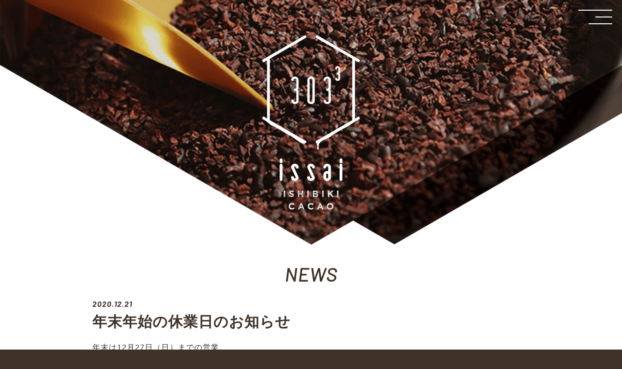

--- FILE ---
content_type: text/html; charset=UTF-8
request_url: https://ishiyamayuen.jp/news/370/
body_size: 9839
content:
<!DOCTYPE html>
<!--[if lt IE 7]>
<html class="ie6" lang="ja"
	prefix="og: https://ogp.me/ns#" > <![endif]-->
<!--[if IE 7]>
<html class="i7" lang="ja"
	prefix="og: https://ogp.me/ns#" > <![endif]-->
<!--[if IE 8]>
<html class="ie" lang="ja"
	prefix="og: https://ogp.me/ns#" > <![endif]-->
<!--[if gt IE 8]><!-->
<html lang="ja"
	prefix="og: https://ogp.me/ns#" >
	<!--<![endif]-->
	<head prefix="og: http://ogp.me/ns# fb: http://ogp.me/ns/fb# article: http://ogp.me/ns/article#">
		<meta charset="UTF-8" >
		<meta name="viewport" content="width=device-width,initial-scale=1.0,user-scalable=no">
		<meta name="format-detection" content="telephone=no" >
		<link href="https://fonts.googleapis.com/css?family=Barlow:500,500i,700,700i&display=swap" rel="stylesheet">
		<link rel="alternate" type="application/rss+xml" title="イシヤマユウエン RSS Feed" href="https://ishiyamayuen.jp/feed/" />
		<link rel="pingback" href="https://ishiyamayuen.jp/xmlrpc.php" >
		<!--[if lt IE 9]>
		<script src="https://ishiyamayuen.jp/wp-content/themes/main/js/html5shiv.js"></script>
		<![endif]-->
		
		<!-- <link rel="stylesheet" href="https://ishiyamayuen.jp/wp-content/themes/main/css/animsition.min.css" > -->
		<link rel="stylesheet" href="https://ishiyamayuen.jp/wp-content/themes/main/css/common.css?20210726" >
		<link rel="stylesheet" href="https://ishiyamayuen.jp/wp-content/themes/main/css/layout.css" >
				<link rel="stylesheet" href="https://ishiyamayuen.jp/wp-content/themes/main/css/page.css" >
		
		<title>年末年始の休業日のお知らせ | お知らせ | 岡山県矢掛町のチョコレートとカカオの専門店　石挽カカオissai（イッサイ）</title>
<meta name='robots' content='max-image-preview:large' />

<!-- All in One SEO Pack 3.3.5 によって Michael Torbert の Semper Fi Web Design[1490,1527] -->
<script type="application/ld+json" class="aioseop-schema">{}</script>
<link rel="canonical" href="https://ishiyamayuen.jp/news/370/" />
<!-- All in One SEO Pack -->
<link rel='dns-prefetch' href='//ajax.googleapis.com' />
		<!-- This site uses the Google Analytics by MonsterInsights plugin v9.11.1 - Using Analytics tracking - https://www.monsterinsights.com/ -->
							<script src="//www.googletagmanager.com/gtag/js?id=G-MNW4P886X9"  data-cfasync="false" data-wpfc-render="false" type="text/javascript" async></script>
			<script data-cfasync="false" data-wpfc-render="false" type="text/javascript">
				var mi_version = '9.11.1';
				var mi_track_user = true;
				var mi_no_track_reason = '';
								var MonsterInsightsDefaultLocations = {"page_location":"https:\/\/ishiyamayuen.jp\/news\/370\/"};
								if ( typeof MonsterInsightsPrivacyGuardFilter === 'function' ) {
					var MonsterInsightsLocations = (typeof MonsterInsightsExcludeQuery === 'object') ? MonsterInsightsPrivacyGuardFilter( MonsterInsightsExcludeQuery ) : MonsterInsightsPrivacyGuardFilter( MonsterInsightsDefaultLocations );
				} else {
					var MonsterInsightsLocations = (typeof MonsterInsightsExcludeQuery === 'object') ? MonsterInsightsExcludeQuery : MonsterInsightsDefaultLocations;
				}

								var disableStrs = [
										'ga-disable-G-MNW4P886X9',
									];

				/* Function to detect opted out users */
				function __gtagTrackerIsOptedOut() {
					for (var index = 0; index < disableStrs.length; index++) {
						if (document.cookie.indexOf(disableStrs[index] + '=true') > -1) {
							return true;
						}
					}

					return false;
				}

				/* Disable tracking if the opt-out cookie exists. */
				if (__gtagTrackerIsOptedOut()) {
					for (var index = 0; index < disableStrs.length; index++) {
						window[disableStrs[index]] = true;
					}
				}

				/* Opt-out function */
				function __gtagTrackerOptout() {
					for (var index = 0; index < disableStrs.length; index++) {
						document.cookie = disableStrs[index] + '=true; expires=Thu, 31 Dec 2099 23:59:59 UTC; path=/';
						window[disableStrs[index]] = true;
					}
				}

				if ('undefined' === typeof gaOptout) {
					function gaOptout() {
						__gtagTrackerOptout();
					}
				}
								window.dataLayer = window.dataLayer || [];

				window.MonsterInsightsDualTracker = {
					helpers: {},
					trackers: {},
				};
				if (mi_track_user) {
					function __gtagDataLayer() {
						dataLayer.push(arguments);
					}

					function __gtagTracker(type, name, parameters) {
						if (!parameters) {
							parameters = {};
						}

						if (parameters.send_to) {
							__gtagDataLayer.apply(null, arguments);
							return;
						}

						if (type === 'event') {
														parameters.send_to = monsterinsights_frontend.v4_id;
							var hookName = name;
							if (typeof parameters['event_category'] !== 'undefined') {
								hookName = parameters['event_category'] + ':' + name;
							}

							if (typeof MonsterInsightsDualTracker.trackers[hookName] !== 'undefined') {
								MonsterInsightsDualTracker.trackers[hookName](parameters);
							} else {
								__gtagDataLayer('event', name, parameters);
							}
							
						} else {
							__gtagDataLayer.apply(null, arguments);
						}
					}

					__gtagTracker('js', new Date());
					__gtagTracker('set', {
						'developer_id.dZGIzZG': true,
											});
					if ( MonsterInsightsLocations.page_location ) {
						__gtagTracker('set', MonsterInsightsLocations);
					}
										__gtagTracker('config', 'G-MNW4P886X9', {"forceSSL":"true","link_attribution":"true"} );
										window.gtag = __gtagTracker;										(function () {
						/* https://developers.google.com/analytics/devguides/collection/analyticsjs/ */
						/* ga and __gaTracker compatibility shim. */
						var noopfn = function () {
							return null;
						};
						var newtracker = function () {
							return new Tracker();
						};
						var Tracker = function () {
							return null;
						};
						var p = Tracker.prototype;
						p.get = noopfn;
						p.set = noopfn;
						p.send = function () {
							var args = Array.prototype.slice.call(arguments);
							args.unshift('send');
							__gaTracker.apply(null, args);
						};
						var __gaTracker = function () {
							var len = arguments.length;
							if (len === 0) {
								return;
							}
							var f = arguments[len - 1];
							if (typeof f !== 'object' || f === null || typeof f.hitCallback !== 'function') {
								if ('send' === arguments[0]) {
									var hitConverted, hitObject = false, action;
									if ('event' === arguments[1]) {
										if ('undefined' !== typeof arguments[3]) {
											hitObject = {
												'eventAction': arguments[3],
												'eventCategory': arguments[2],
												'eventLabel': arguments[4],
												'value': arguments[5] ? arguments[5] : 1,
											}
										}
									}
									if ('pageview' === arguments[1]) {
										if ('undefined' !== typeof arguments[2]) {
											hitObject = {
												'eventAction': 'page_view',
												'page_path': arguments[2],
											}
										}
									}
									if (typeof arguments[2] === 'object') {
										hitObject = arguments[2];
									}
									if (typeof arguments[5] === 'object') {
										Object.assign(hitObject, arguments[5]);
									}
									if ('undefined' !== typeof arguments[1].hitType) {
										hitObject = arguments[1];
										if ('pageview' === hitObject.hitType) {
											hitObject.eventAction = 'page_view';
										}
									}
									if (hitObject) {
										action = 'timing' === arguments[1].hitType ? 'timing_complete' : hitObject.eventAction;
										hitConverted = mapArgs(hitObject);
										__gtagTracker('event', action, hitConverted);
									}
								}
								return;
							}

							function mapArgs(args) {
								var arg, hit = {};
								var gaMap = {
									'eventCategory': 'event_category',
									'eventAction': 'event_action',
									'eventLabel': 'event_label',
									'eventValue': 'event_value',
									'nonInteraction': 'non_interaction',
									'timingCategory': 'event_category',
									'timingVar': 'name',
									'timingValue': 'value',
									'timingLabel': 'event_label',
									'page': 'page_path',
									'location': 'page_location',
									'title': 'page_title',
									'referrer' : 'page_referrer',
								};
								for (arg in args) {
																		if (!(!args.hasOwnProperty(arg) || !gaMap.hasOwnProperty(arg))) {
										hit[gaMap[arg]] = args[arg];
									} else {
										hit[arg] = args[arg];
									}
								}
								return hit;
							}

							try {
								f.hitCallback();
							} catch (ex) {
							}
						};
						__gaTracker.create = newtracker;
						__gaTracker.getByName = newtracker;
						__gaTracker.getAll = function () {
							return [];
						};
						__gaTracker.remove = noopfn;
						__gaTracker.loaded = true;
						window['__gaTracker'] = __gaTracker;
					})();
									} else {
										console.log("");
					(function () {
						function __gtagTracker() {
							return null;
						}

						window['__gtagTracker'] = __gtagTracker;
						window['gtag'] = __gtagTracker;
					})();
									}
			</script>
							<!-- / Google Analytics by MonsterInsights -->
		<script type="text/javascript">
/* <![CDATA[ */
window._wpemojiSettings = {"baseUrl":"https:\/\/s.w.org\/images\/core\/emoji\/15.0.3\/72x72\/","ext":".png","svgUrl":"https:\/\/s.w.org\/images\/core\/emoji\/15.0.3\/svg\/","svgExt":".svg","source":{"concatemoji":"https:\/\/ishiyamayuen.jp\/wp-includes\/js\/wp-emoji-release.min.js?ver=6.5.7"}};
/*! This file is auto-generated */
!function(i,n){var o,s,e;function c(e){try{var t={supportTests:e,timestamp:(new Date).valueOf()};sessionStorage.setItem(o,JSON.stringify(t))}catch(e){}}function p(e,t,n){e.clearRect(0,0,e.canvas.width,e.canvas.height),e.fillText(t,0,0);var t=new Uint32Array(e.getImageData(0,0,e.canvas.width,e.canvas.height).data),r=(e.clearRect(0,0,e.canvas.width,e.canvas.height),e.fillText(n,0,0),new Uint32Array(e.getImageData(0,0,e.canvas.width,e.canvas.height).data));return t.every(function(e,t){return e===r[t]})}function u(e,t,n){switch(t){case"flag":return n(e,"\ud83c\udff3\ufe0f\u200d\u26a7\ufe0f","\ud83c\udff3\ufe0f\u200b\u26a7\ufe0f")?!1:!n(e,"\ud83c\uddfa\ud83c\uddf3","\ud83c\uddfa\u200b\ud83c\uddf3")&&!n(e,"\ud83c\udff4\udb40\udc67\udb40\udc62\udb40\udc65\udb40\udc6e\udb40\udc67\udb40\udc7f","\ud83c\udff4\u200b\udb40\udc67\u200b\udb40\udc62\u200b\udb40\udc65\u200b\udb40\udc6e\u200b\udb40\udc67\u200b\udb40\udc7f");case"emoji":return!n(e,"\ud83d\udc26\u200d\u2b1b","\ud83d\udc26\u200b\u2b1b")}return!1}function f(e,t,n){var r="undefined"!=typeof WorkerGlobalScope&&self instanceof WorkerGlobalScope?new OffscreenCanvas(300,150):i.createElement("canvas"),a=r.getContext("2d",{willReadFrequently:!0}),o=(a.textBaseline="top",a.font="600 32px Arial",{});return e.forEach(function(e){o[e]=t(a,e,n)}),o}function t(e){var t=i.createElement("script");t.src=e,t.defer=!0,i.head.appendChild(t)}"undefined"!=typeof Promise&&(o="wpEmojiSettingsSupports",s=["flag","emoji"],n.supports={everything:!0,everythingExceptFlag:!0},e=new Promise(function(e){i.addEventListener("DOMContentLoaded",e,{once:!0})}),new Promise(function(t){var n=function(){try{var e=JSON.parse(sessionStorage.getItem(o));if("object"==typeof e&&"number"==typeof e.timestamp&&(new Date).valueOf()<e.timestamp+604800&&"object"==typeof e.supportTests)return e.supportTests}catch(e){}return null}();if(!n){if("undefined"!=typeof Worker&&"undefined"!=typeof OffscreenCanvas&&"undefined"!=typeof URL&&URL.createObjectURL&&"undefined"!=typeof Blob)try{var e="postMessage("+f.toString()+"("+[JSON.stringify(s),u.toString(),p.toString()].join(",")+"));",r=new Blob([e],{type:"text/javascript"}),a=new Worker(URL.createObjectURL(r),{name:"wpTestEmojiSupports"});return void(a.onmessage=function(e){c(n=e.data),a.terminate(),t(n)})}catch(e){}c(n=f(s,u,p))}t(n)}).then(function(e){for(var t in e)n.supports[t]=e[t],n.supports.everything=n.supports.everything&&n.supports[t],"flag"!==t&&(n.supports.everythingExceptFlag=n.supports.everythingExceptFlag&&n.supports[t]);n.supports.everythingExceptFlag=n.supports.everythingExceptFlag&&!n.supports.flag,n.DOMReady=!1,n.readyCallback=function(){n.DOMReady=!0}}).then(function(){return e}).then(function(){var e;n.supports.everything||(n.readyCallback(),(e=n.source||{}).concatemoji?t(e.concatemoji):e.wpemoji&&e.twemoji&&(t(e.twemoji),t(e.wpemoji)))}))}((window,document),window._wpemojiSettings);
/* ]]> */
</script>
<style id='wp-emoji-styles-inline-css' type='text/css'>

	img.wp-smiley, img.emoji {
		display: inline !important;
		border: none !important;
		box-shadow: none !important;
		height: 1em !important;
		width: 1em !important;
		margin: 0 0.07em !important;
		vertical-align: -0.1em !important;
		background: none !important;
		padding: 0 !important;
	}
</style>
<link rel='stylesheet' id='wp-block-library-css' href='https://ishiyamayuen.jp/wp-includes/css/dist/block-library/style.min.css?ver=6.5.7' type='text/css' media='all' />
<style id='classic-theme-styles-inline-css' type='text/css'>
/*! This file is auto-generated */
.wp-block-button__link{color:#fff;background-color:#32373c;border-radius:9999px;box-shadow:none;text-decoration:none;padding:calc(.667em + 2px) calc(1.333em + 2px);font-size:1.125em}.wp-block-file__button{background:#32373c;color:#fff;text-decoration:none}
</style>
<style id='global-styles-inline-css' type='text/css'>
body{--wp--preset--color--black: #000000;--wp--preset--color--cyan-bluish-gray: #abb8c3;--wp--preset--color--white: #ffffff;--wp--preset--color--pale-pink: #f78da7;--wp--preset--color--vivid-red: #cf2e2e;--wp--preset--color--luminous-vivid-orange: #ff6900;--wp--preset--color--luminous-vivid-amber: #fcb900;--wp--preset--color--light-green-cyan: #7bdcb5;--wp--preset--color--vivid-green-cyan: #00d084;--wp--preset--color--pale-cyan-blue: #8ed1fc;--wp--preset--color--vivid-cyan-blue: #0693e3;--wp--preset--color--vivid-purple: #9b51e0;--wp--preset--gradient--vivid-cyan-blue-to-vivid-purple: linear-gradient(135deg,rgba(6,147,227,1) 0%,rgb(155,81,224) 100%);--wp--preset--gradient--light-green-cyan-to-vivid-green-cyan: linear-gradient(135deg,rgb(122,220,180) 0%,rgb(0,208,130) 100%);--wp--preset--gradient--luminous-vivid-amber-to-luminous-vivid-orange: linear-gradient(135deg,rgba(252,185,0,1) 0%,rgba(255,105,0,1) 100%);--wp--preset--gradient--luminous-vivid-orange-to-vivid-red: linear-gradient(135deg,rgba(255,105,0,1) 0%,rgb(207,46,46) 100%);--wp--preset--gradient--very-light-gray-to-cyan-bluish-gray: linear-gradient(135deg,rgb(238,238,238) 0%,rgb(169,184,195) 100%);--wp--preset--gradient--cool-to-warm-spectrum: linear-gradient(135deg,rgb(74,234,220) 0%,rgb(151,120,209) 20%,rgb(207,42,186) 40%,rgb(238,44,130) 60%,rgb(251,105,98) 80%,rgb(254,248,76) 100%);--wp--preset--gradient--blush-light-purple: linear-gradient(135deg,rgb(255,206,236) 0%,rgb(152,150,240) 100%);--wp--preset--gradient--blush-bordeaux: linear-gradient(135deg,rgb(254,205,165) 0%,rgb(254,45,45) 50%,rgb(107,0,62) 100%);--wp--preset--gradient--luminous-dusk: linear-gradient(135deg,rgb(255,203,112) 0%,rgb(199,81,192) 50%,rgb(65,88,208) 100%);--wp--preset--gradient--pale-ocean: linear-gradient(135deg,rgb(255,245,203) 0%,rgb(182,227,212) 50%,rgb(51,167,181) 100%);--wp--preset--gradient--electric-grass: linear-gradient(135deg,rgb(202,248,128) 0%,rgb(113,206,126) 100%);--wp--preset--gradient--midnight: linear-gradient(135deg,rgb(2,3,129) 0%,rgb(40,116,252) 100%);--wp--preset--font-size--small: 13px;--wp--preset--font-size--medium: 20px;--wp--preset--font-size--large: 36px;--wp--preset--font-size--x-large: 42px;--wp--preset--spacing--20: 0.44rem;--wp--preset--spacing--30: 0.67rem;--wp--preset--spacing--40: 1rem;--wp--preset--spacing--50: 1.5rem;--wp--preset--spacing--60: 2.25rem;--wp--preset--spacing--70: 3.38rem;--wp--preset--spacing--80: 5.06rem;--wp--preset--shadow--natural: 6px 6px 9px rgba(0, 0, 0, 0.2);--wp--preset--shadow--deep: 12px 12px 50px rgba(0, 0, 0, 0.4);--wp--preset--shadow--sharp: 6px 6px 0px rgba(0, 0, 0, 0.2);--wp--preset--shadow--outlined: 6px 6px 0px -3px rgba(255, 255, 255, 1), 6px 6px rgba(0, 0, 0, 1);--wp--preset--shadow--crisp: 6px 6px 0px rgba(0, 0, 0, 1);}:where(.is-layout-flex){gap: 0.5em;}:where(.is-layout-grid){gap: 0.5em;}body .is-layout-flex{display: flex;}body .is-layout-flex{flex-wrap: wrap;align-items: center;}body .is-layout-flex > *{margin: 0;}body .is-layout-grid{display: grid;}body .is-layout-grid > *{margin: 0;}:where(.wp-block-columns.is-layout-flex){gap: 2em;}:where(.wp-block-columns.is-layout-grid){gap: 2em;}:where(.wp-block-post-template.is-layout-flex){gap: 1.25em;}:where(.wp-block-post-template.is-layout-grid){gap: 1.25em;}.has-black-color{color: var(--wp--preset--color--black) !important;}.has-cyan-bluish-gray-color{color: var(--wp--preset--color--cyan-bluish-gray) !important;}.has-white-color{color: var(--wp--preset--color--white) !important;}.has-pale-pink-color{color: var(--wp--preset--color--pale-pink) !important;}.has-vivid-red-color{color: var(--wp--preset--color--vivid-red) !important;}.has-luminous-vivid-orange-color{color: var(--wp--preset--color--luminous-vivid-orange) !important;}.has-luminous-vivid-amber-color{color: var(--wp--preset--color--luminous-vivid-amber) !important;}.has-light-green-cyan-color{color: var(--wp--preset--color--light-green-cyan) !important;}.has-vivid-green-cyan-color{color: var(--wp--preset--color--vivid-green-cyan) !important;}.has-pale-cyan-blue-color{color: var(--wp--preset--color--pale-cyan-blue) !important;}.has-vivid-cyan-blue-color{color: var(--wp--preset--color--vivid-cyan-blue) !important;}.has-vivid-purple-color{color: var(--wp--preset--color--vivid-purple) !important;}.has-black-background-color{background-color: var(--wp--preset--color--black) !important;}.has-cyan-bluish-gray-background-color{background-color: var(--wp--preset--color--cyan-bluish-gray) !important;}.has-white-background-color{background-color: var(--wp--preset--color--white) !important;}.has-pale-pink-background-color{background-color: var(--wp--preset--color--pale-pink) !important;}.has-vivid-red-background-color{background-color: var(--wp--preset--color--vivid-red) !important;}.has-luminous-vivid-orange-background-color{background-color: var(--wp--preset--color--luminous-vivid-orange) !important;}.has-luminous-vivid-amber-background-color{background-color: var(--wp--preset--color--luminous-vivid-amber) !important;}.has-light-green-cyan-background-color{background-color: var(--wp--preset--color--light-green-cyan) !important;}.has-vivid-green-cyan-background-color{background-color: var(--wp--preset--color--vivid-green-cyan) !important;}.has-pale-cyan-blue-background-color{background-color: var(--wp--preset--color--pale-cyan-blue) !important;}.has-vivid-cyan-blue-background-color{background-color: var(--wp--preset--color--vivid-cyan-blue) !important;}.has-vivid-purple-background-color{background-color: var(--wp--preset--color--vivid-purple) !important;}.has-black-border-color{border-color: var(--wp--preset--color--black) !important;}.has-cyan-bluish-gray-border-color{border-color: var(--wp--preset--color--cyan-bluish-gray) !important;}.has-white-border-color{border-color: var(--wp--preset--color--white) !important;}.has-pale-pink-border-color{border-color: var(--wp--preset--color--pale-pink) !important;}.has-vivid-red-border-color{border-color: var(--wp--preset--color--vivid-red) !important;}.has-luminous-vivid-orange-border-color{border-color: var(--wp--preset--color--luminous-vivid-orange) !important;}.has-luminous-vivid-amber-border-color{border-color: var(--wp--preset--color--luminous-vivid-amber) !important;}.has-light-green-cyan-border-color{border-color: var(--wp--preset--color--light-green-cyan) !important;}.has-vivid-green-cyan-border-color{border-color: var(--wp--preset--color--vivid-green-cyan) !important;}.has-pale-cyan-blue-border-color{border-color: var(--wp--preset--color--pale-cyan-blue) !important;}.has-vivid-cyan-blue-border-color{border-color: var(--wp--preset--color--vivid-cyan-blue) !important;}.has-vivid-purple-border-color{border-color: var(--wp--preset--color--vivid-purple) !important;}.has-vivid-cyan-blue-to-vivid-purple-gradient-background{background: var(--wp--preset--gradient--vivid-cyan-blue-to-vivid-purple) !important;}.has-light-green-cyan-to-vivid-green-cyan-gradient-background{background: var(--wp--preset--gradient--light-green-cyan-to-vivid-green-cyan) !important;}.has-luminous-vivid-amber-to-luminous-vivid-orange-gradient-background{background: var(--wp--preset--gradient--luminous-vivid-amber-to-luminous-vivid-orange) !important;}.has-luminous-vivid-orange-to-vivid-red-gradient-background{background: var(--wp--preset--gradient--luminous-vivid-orange-to-vivid-red) !important;}.has-very-light-gray-to-cyan-bluish-gray-gradient-background{background: var(--wp--preset--gradient--very-light-gray-to-cyan-bluish-gray) !important;}.has-cool-to-warm-spectrum-gradient-background{background: var(--wp--preset--gradient--cool-to-warm-spectrum) !important;}.has-blush-light-purple-gradient-background{background: var(--wp--preset--gradient--blush-light-purple) !important;}.has-blush-bordeaux-gradient-background{background: var(--wp--preset--gradient--blush-bordeaux) !important;}.has-luminous-dusk-gradient-background{background: var(--wp--preset--gradient--luminous-dusk) !important;}.has-pale-ocean-gradient-background{background: var(--wp--preset--gradient--pale-ocean) !important;}.has-electric-grass-gradient-background{background: var(--wp--preset--gradient--electric-grass) !important;}.has-midnight-gradient-background{background: var(--wp--preset--gradient--midnight) !important;}.has-small-font-size{font-size: var(--wp--preset--font-size--small) !important;}.has-medium-font-size{font-size: var(--wp--preset--font-size--medium) !important;}.has-large-font-size{font-size: var(--wp--preset--font-size--large) !important;}.has-x-large-font-size{font-size: var(--wp--preset--font-size--x-large) !important;}
.wp-block-navigation a:where(:not(.wp-element-button)){color: inherit;}
:where(.wp-block-post-template.is-layout-flex){gap: 1.25em;}:where(.wp-block-post-template.is-layout-grid){gap: 1.25em;}
:where(.wp-block-columns.is-layout-flex){gap: 2em;}:where(.wp-block-columns.is-layout-grid){gap: 2em;}
.wp-block-pullquote{font-size: 1.5em;line-height: 1.6;}
</style>
<script type="text/javascript" src="https://ishiyamayuen.jp/wp-content/plugins/google-analytics-for-wordpress/assets/js/frontend-gtag.min.js?ver=9.11.1" id="monsterinsights-frontend-script-js" async="async" data-wp-strategy="async"></script>
<script data-cfasync="false" data-wpfc-render="false" type="text/javascript" id='monsterinsights-frontend-script-js-extra'>/* <![CDATA[ */
var monsterinsights_frontend = {"js_events_tracking":"true","download_extensions":"doc,pdf,ppt,zip,xls,docx,pptx,xlsx","inbound_paths":"[{\"path\":\"\\\/go\\\/\",\"label\":\"affiliate\"},{\"path\":\"\\\/recommend\\\/\",\"label\":\"affiliate\"}]","home_url":"https:\/\/ishiyamayuen.jp","hash_tracking":"false","v4_id":"G-MNW4P886X9"};/* ]]> */
</script>
<script type="text/javascript" src="//ajax.googleapis.com/ajax/libs/jquery/2.2.0/jquery.min.js?ver=1.11.3" id="jquery-js"></script>
<link rel="https://api.w.org/" href="https://ishiyamayuen.jp/wp-json/" /><link rel="alternate" type="application/json" href="https://ishiyamayuen.jp/wp-json/wp/v2/news/370" /><link rel='shortlink' href='https://ishiyamayuen.jp/?p=370' />
<link rel="alternate" type="application/json+oembed" href="https://ishiyamayuen.jp/wp-json/oembed/1.0/embed?url=https%3A%2F%2Fishiyamayuen.jp%2Fnews%2F370%2F" />
<link rel="alternate" type="text/xml+oembed" href="https://ishiyamayuen.jp/wp-json/oembed/1.0/embed?url=https%3A%2F%2Fishiyamayuen.jp%2Fnews%2F370%2F&#038;format=xml" />
<style type="text/css">.recentcomments a{display:inline !important;padding:0 !important;margin:0 !important;}</style><link rel="icon" href="https://ishiyamayuen.jp/wp-content/uploads/2020/02/cropped-logo-32x32.png" sizes="32x32" />
<link rel="icon" href="https://ishiyamayuen.jp/wp-content/uploads/2020/02/cropped-logo-192x192.png" sizes="192x192" />
<link rel="apple-touch-icon" href="https://ishiyamayuen.jp/wp-content/uploads/2020/02/cropped-logo-180x180.png" />
<meta name="msapplication-TileImage" content="https://ishiyamayuen.jp/wp-content/uploads/2020/02/cropped-logo-270x270.png" />
<style id="wpforms-css-vars-root">
				:root {
					--wpforms-field-border-radius: 3px;
--wpforms-field-border-style: solid;
--wpforms-field-border-size: 1px;
--wpforms-field-background-color: #ffffff;
--wpforms-field-border-color: rgba( 0, 0, 0, 0.25 );
--wpforms-field-border-color-spare: rgba( 0, 0, 0, 0.25 );
--wpforms-field-text-color: rgba( 0, 0, 0, 0.7 );
--wpforms-field-menu-color: #ffffff;
--wpforms-label-color: rgba( 0, 0, 0, 0.85 );
--wpforms-label-sublabel-color: rgba( 0, 0, 0, 0.55 );
--wpforms-label-error-color: #d63637;
--wpforms-button-border-radius: 3px;
--wpforms-button-border-style: none;
--wpforms-button-border-size: 1px;
--wpforms-button-background-color: #066aab;
--wpforms-button-border-color: #066aab;
--wpforms-button-text-color: #ffffff;
--wpforms-page-break-color: #066aab;
--wpforms-background-image: none;
--wpforms-background-position: center center;
--wpforms-background-repeat: no-repeat;
--wpforms-background-size: cover;
--wpforms-background-width: 100px;
--wpforms-background-height: 100px;
--wpforms-background-color: rgba( 0, 0, 0, 0 );
--wpforms-background-url: none;
--wpforms-container-padding: 0px;
--wpforms-container-border-style: none;
--wpforms-container-border-width: 1px;
--wpforms-container-border-color: #000000;
--wpforms-container-border-radius: 3px;
--wpforms-field-size-input-height: 43px;
--wpforms-field-size-input-spacing: 15px;
--wpforms-field-size-font-size: 16px;
--wpforms-field-size-line-height: 19px;
--wpforms-field-size-padding-h: 14px;
--wpforms-field-size-checkbox-size: 16px;
--wpforms-field-size-sublabel-spacing: 5px;
--wpforms-field-size-icon-size: 1;
--wpforms-label-size-font-size: 16px;
--wpforms-label-size-line-height: 19px;
--wpforms-label-size-sublabel-font-size: 14px;
--wpforms-label-size-sublabel-line-height: 17px;
--wpforms-button-size-font-size: 17px;
--wpforms-button-size-height: 41px;
--wpforms-button-size-padding-h: 15px;
--wpforms-button-size-margin-top: 10px;
--wpforms-container-shadow-size-box-shadow: none;

				}
			</style>      	        	  		<meta property="og:image" content="https://ishiyamayuen.jp/wp-content/uploads/2020/02/img_ogp_news.jpg" />
		<meta name="twitter:image" content="https://ishiyamayuen.jp/wp-content/uploads/2020/02/img_ogp_news.jpg" />
      	<script async src="https://www.googletagmanager.com/gtag/js?id=UA-127661985-1"></script>
	<script>
	  window.dataLayer = window.dataLayer || [];
	  function gtag(){dataLayer.push(arguments);}
	  gtag('js', new Date());

	  gtag('config', 'UA-127661985-1');
	gtag('config', 'G-LN5JC6P6K0');
	</script>
	</head>

	<body id="body" class="animsition">
	<header>
		<nav class="global_nav">
			<div class="menu_button">
				<div class="menu_trigger">
				  <span></span>
				  <span></span>
				  <span></span>
				</div>
			</div>
			<ul class="menu_list" data-midnight="white">
				<li><a class="animsition-link" href="https://ishiyamayuen.jp">HOME</a></li>
				<li><a class="animsition-link" href="https://ishiyamayuen.jp/about/">ABOUT SHOP</a></li>
				<li><a class="animsition-link lower" href="https://ishiyamayuen.jp/about-issai/">ABOUT issai</a></li>
				<li><a class="animsition-link lower" href="https://ishiyamayuen.jp/our-story/">OUR STORY</a></li>
				<li><a class="animsition-link lower" href="https://ishiyamayuen.jp/our-studio/">OUR STUDIO</a></li>
				<li><a class="animsition-link lower" href="https://ishiyamayuen.jp/our-partner/">OUR PARTNER</a></li>
				<li><a class="animsition-link" href="https://ishiyamayuen.jp/movie-contents/">MOVIE CONTENTS</a></li>
				<li><a class="animsition-link" href="https://ishiyamayuen.jp/menu/">PRODUCTS / DRINK</a></li>
				<li><a class="animsition-link" href="https://ishiyamayuen.jp/news/">NEWS</a></li>
				<li><a class="animsition-link" href="https://ishiyamayuen.jp/blog/">BLOG</a></li>
				<li><a class="animsition-link" href="https://ishiyamayuen.jp/contact/">CONTACT</a></li>
				<li><a class="animsition-link _external" href="https://issai.stores.jp" target="_blank" rel="noopenner">ONLINE SHOP</a></li>
			</ul>
		</nav>
	</header>



		<main class="news">

<div class="logo_area">
	<div class="img">
		<div class="bg">
			<h1><a href="https://ishiyamayuen.jp"><img src="https://ishiyamayuen.jp/wp-content/themes/main/images/common/logo.png" alt="issai ISHIBIKI CACAO"></a></h1>
		</div>
	</div>
</div>
<div data-midnight="brown">
<div class="title_area">
<h1>NEWS</h1>
</div>
	<div class="inner editor">
		<article>
		
		<time datatime="2020-12-21">2020.12.21</time>
		<h2>年末年始の休業日のお知らせ</h2>
		<p>年末は12月27日（日）までの営業。<br />
12月28日（月）〜1月7日（木）は休業とさせていただきます。<br />
年始は1月8日（金）から営業いたします。<br />
よろしくお願いいたします。</p>

				</article>
	</div>
	<div class="sns">
		<a href="http://www.facebook.com/share.php?u=https://ishiyamayuen.jp/news/370/" target="_blank" rel="noopener"><img src="https://ishiyamayuen.jp/wp-content/themes/main/images/common/icon_facebook_brown.png" alt="facebook"></a>
		<a href="http://twitter.com/share?count=horizontal&amp;original_referer=https://ishiyamayuen.jp/news/370/" target="_blank" rel="noopener"><img src="https://ishiyamayuen.jp/wp-content/themes/main/images/common/icon_twitter_brown.png" alt="twiter"></a>
		<a href="http://line.me/R/msg/text/?https://ishiyamayuen.jp/news/370/" target="_blank" rel="noopener"><img src="https://ishiyamayuen.jp/wp-content/themes/main/images/common/icon_line_brown.png" alt="line"></a>
	</div> 
	<div class="pagers">
	<p class="left"><a href="https://ishiyamayuen.jp/news/372/" rel="next"><span class="prev"></span></a></p>
	<p class="center"><a href="https://ishiyamayuen.jp/news/">TOP</a></p>
	<p class="right"><a href="https://ishiyamayuen.jp/news/358/" rel="prev"><span class="next"></span></a></p>
	</div>
	<div class="sidebar">
	<div class="inner">
	<h3>RECENT POSTS</h3>
	<ul class="recent">
        			<li><a href="https://ishiyamayuen.jp/news/551/">第二弾！クリームソーダ</a></li>
        			<li><a href="https://ishiyamayuen.jp/news/548/">お得なお知らせ！</a></li>
        			<li><a href="https://ishiyamayuen.jp/news/543/">（岡山店）石挽カカオissai＋　営業日時の変更のお知らせ。</a></li>
        			<li><a href="https://ishiyamayuen.jp/news/541/">テトラチョコレート3種の登場！</a></li>
        			<li><a href="https://ishiyamayuen.jp/news/533/">石挽きピュアチョコレートのきび砂糖シリーズ　ベネズエラ産登場！</a></li>
                	</ul>

	<h3>ARCHIVES</h3>
	<ul class="year">
		<li><a href='https://ishiyamayuen.jp/news/date/2024/'>2024</a></li>
	<li><a href='https://ishiyamayuen.jp/news/date/2023/'>2023</a></li>
	<li><a href='https://ishiyamayuen.jp/news/date/2022/'>2022</a></li>
	<li><a href='https://ishiyamayuen.jp/news/date/2021/'>2021</a></li>
	<li><a href='https://ishiyamayuen.jp/news/date/2020/'>2020</a></li>
	<li><a href='https://ishiyamayuen.jp/news/date/2019/'>2019</a></li>
	</ul>
	</div>
</div>
</div>
</main><!-- /contentw -->
<footer data-midnight="white">
	<div class="contact">
		<div class="inner">
			<p class="tel">石挽カカオissai（矢掛）<a href="tel:0866-63-4245" onclick="gtag('event', 'tap', {'event_category': 'tel','event_label': 'footer'});">0866-63-4245</a></p>
			<p class="tel">石挽カカオissai＋（岡山）<a href="tel:086-953-4711" onclick="gtag('event', 'tap', {'event_category': 'tel','event_label': 'footer'});">086-953-4711</a></p>
			<!--<p class="time">Fri - Mon 12:00-17:00</p>-->
			<div class="form"><a href="/contact">Contact form</a><br>
			<a href="https://issai.stores.jp/" class="_external" target="blank">ONLINE SHOP</a></div>
		</div>
	</div>
	<div class="address">
		<div class="inner">
			<p class="name">石挽カカオ issai（イッサイ）</p>
			<p>〒714-1201 岡山県小田郡矢掛町矢掛3074-1</p>
			<!--<p><a href="https://issai.stores.jp" target="_blank" rek="noopenner" class="_external">オンラインショップ</a></p>-->
			<div class="sns">
				<a href="https://www.facebook.com/%E7%9F%B3%E6%8C%BD%E3%82%AB%E3%82%AB%E3%82%AA-issai%E3%82%A4%E3%83%83%E3%82%B5%E3%82%A4-286554068869463/" target="_blank" rel="noopener"><img src="https://ishiyamayuen.jp/wp-content/themes/main/images/common/icon_facebook.png" alt="facebook"></a>
				<a href="https://twitter.com/issai55115488" target="_blank" rel="noopener"><img src="https://ishiyamayuen.jp/wp-content/themes/main/images/common/icon_twitter.png" alt="Twitter"></a>
				<a href="https://www.instagram.com/issaicacao/" target="_blank" rel="noopener"><img src="https://ishiyamayuen.jp/wp-content/themes/main/images/common/icon_instagram.png" alt="instagram"></a>
			</div>
			<p class="produce">Produced by <a href="/company/">イシヤマユウエン</a></p>
		</div>
	</div>
	<div class="copy">
		<p>&copy; issai - ISHIBIKI CACAO</p>
	</div>
</footer>

<script type="text/javascript" src="https://ishiyamayuen.jp/wp-content/themes/main/js/common.js"></script>
<script src="https://ishiyamayuen.jp/wp-content/themes/main/js/midnight.jquery.js"></script>
<!-- <script type="text/javascript" src="https://ishiyamayuen.jp/wp-content/themes/main/js/animsition.min.js"></script> -->
<script type="text/javascript" src="https://ishiyamayuen.jp/wp-content/themes/main/js/page.js"></script>

<script type="text/javascript" src="https://ishiyamayuen.jp/wp-includes/js/comment-reply.min.js?ver=6.5.7" id="comment-reply-js" async="async" data-wp-strategy="async"></script>
<script type="text/javascript" src="https://ishiyamayuen.jp/wp-content/themes/main/js/scroll.js?ver=6.5.7" id="scroll-js"></script>
</body></html>


--- FILE ---
content_type: text/css
request_url: https://ishiyamayuen.jp/wp-content/themes/main/css/common.css?20210726
body_size: 3338
content:
@charset "UTF-8";





/* ------------------------------

    loading

------------------------------ */



#is-loading {

	display: block;

 	position: fixed;

 	width: 100vw;

 	height: 100vh;

 	top: 0px;

 	left: 0px;

 	background: #403227;

 	z-index: 999;

}



#loading {

 	display: none;

 	position: relative;

 	text-align: center;

 	color: #403227;

 	z-index: 9999;

	width: 100%;

	height: 100%;

}



#loading img {

	max-height: 40vh;

	display: block;

	margin: auto;

	top: 0;

	right: 0;

	bottom: 0;

	left: 0;

	position: absolute;

}

._external::after {

	content: '';

	display: inline-block;

	width: 12px;

	height: 11px;

	background: url(../images/common/icon_win_g.png);

	background-size: cover;

	top: 50%;

	margin-top: -6px;

	margin-left: 10px;

}



/* ------------------------------

    ドロワーメニュー

------------------------------ */



.fixed {

	position: fixed;

}



.overflow {

  overflow: hidden;

}



/* ---- trigger ---- */



.menu_button {

	position: fixed;

	right: 20px;

	top: 20px;

	z-index: 99;

}



.menu_trigger,

.menu_trigger span {

	display: inline-block;

	transition: all .4s;

	box-sizing: border-box;

}



.menu_trigger {

	position: relative;

    width: 40px;

    height: 20px!Important;

}



.menu_trigger span {

	position: absolute;

	right: 0;

	width: 100%;

	height: 2px;

	background-color: #403227;

	border-radius: 2px;

	text-align: left;

}

.menu_trigger span:nth-of-type(1) {

	top: 0;

	width: 100%;

}

.menu_trigger span:nth-of-type(2) {

  	top: 45%;

  	width: 50%;

}

.menu_trigger span:nth-of-type(3) {

	bottom: 0;

	width: 70%;

}

.menu_trigger span:nth-of-type(1) {

	-webkit-animation: menu-bar01 .5s forwards;

	animation: menu-bar01 .5s forwards;

}

@-webkit-keyframes menu-bar01 {

	0% {

		-webkit-transform: translateY(20px) rotate(-45deg);

	}

	100% {

	  -webkit-transform: translateY(0) rotate(0);

	}

}

@keyframes menu-bar01 {

	0% {

		transform: translateY(20px) rotate(-45deg);

	}

	100% {

		transform: translateY(0) rotate(0);

	}

}

.menu_trigger span:nth-of-type(2) {

	-webkit-animation: menu-bar02 .5s forwards;

	animation: menu-bar02 .5s forwards;

}

@-webkit-keyframes menu-bar02 {

	0% {

		opacity: 0;

	}

	100% {

		opacity: 1;

	}

}

@keyframes menu-bar02 {

  	0% {

	  opacity: 0;

	}

	100% {

	opacity: 1;

	}

}

.menu_trigger span:nth-of-type(3) {

  -webkit-animation: menu-bar03 .5s forwards;

  animation: menu-bar03 .5s forwards;

}

@-webkit-keyframes menu-bar03 {

  	0% {

		-webkit-transform: translateY(-20px) rotate(45deg);

  	}

	100% {

		-webkit-transform: translateY(0) rotate(0);

	}

}

@keyframes menu-bar03 {

	0% {

		transform: translateY(-20px) rotate(45deg);

	}

	100% {

		transform: translateY(0) rotate(0);

	}

}

.menu_trigger::after {

	position: absolute;

	top: 50%;

	left: 50%;

	display: block;

	content: '';

	width: 30px;

	height: 30px;

	margin: -16px 0 0 -16px;

	border-radius: 50%;

	border: 1px solid rgba(255,255,255,.3);

	transition: all .1s;

	opacity: 0;

}

.menu_trigger.active::after {

	-webkit-animation: circle .5s;

	animation: circle .5s;

}

@-webkit-keyframes circle {

	0% {

		-webkit-transform: scale(.1);

		opacity: 0;

	}

	50% {

	  opacity: 1;

	}

	100% {

		-webkit-transform: scale(3.5);

		opacity: 0;

	}

}

@keyframes circle {

  	0% {

		transform: scale(.1);

		opacity: 0;

  	}

  	50% {

		opacity: 1;

  	}

	100% {

		transform: scale(3.5);

		opacity: 0;

  	}

}

.menu_trigger.active span:nth-of-type(1) {

	-webkit-animation: active-menu-bar01 .5s .5s forwards;

	animation: active-menu-bar01 .5s .5s forwards;

}

@-webkit-keyframes active-menu-bar01 {

	0% {

		-webkit-transform: translateY(0) rotate(0);

	}

	100% {

		-webkit-transform: translateY(20px) rotate(-45deg);

		top: -12px;

		width: 30px;

	}

}

@keyframes active-menu-bar01 {

	0% {

		transform: translateY(0) rotate(0);

	}

	100% {

		transform: translateY(20px) rotate(-45deg);

		top: -12px;

		width: 30px;

	}

}



.menu_trigger.active span:nth-of-type(2) {

	-webkit-animation: active-menu-bar02 .5s .5s forwards;

	animation: active-menu-bar02 .5s .5s forwards;

}

@-webkit-keyframes active-menu-bar02 {

	0% {

		opacity: 1;

	}

	100% {

		opacity: 0;

	}

}

@keyframes active-menu-bar02 {

	0% {

		opacity: 1;

	}

	100% {

		opacity: 0;

	}

}

.menu_trigger.active span:nth-of-type(3) {

	-webkit-animation: active-menu-bar03 .5s .5s forwards;

  	animation: active-menu-bar03 .5s .5s forwards;

	transition: bottom .3s;

}

@media screen\0 {

	.menu_trigger.active span:nth-of-type(3) {

		bottom: 0px;

		transition: bottom .3s;

	}

}

@-webkit-keyframes active-menu-bar03 {

	0% {

		-webkit-transform: translateY(0) rotate(0);

	}

	100% {

		-webkit-transform: translateY(-20px) rotate(45deg);

		width: 30px;

		bottom: -10px;

	}

}

@keyframes active-menu-bar03 {

  	0% {

	  transform: translateY(0) rotate(0);

  	}

  	100% {

		transform: translateY(-20px) rotate(45deg);

		width: 30px;

		bottom: -10px;

  	}

}



/* ---- menu_list ---- */



.menu_list {

	width: 100vw;

	height: 100%;

	background-color: rgba(64, 50, 39, 0.9);

	position: fixed;

	top: 0;

	right: 0;

	z-index: 10;

	transform: translate(100vw);

	transition: all .5s;

	display: -ms-flexbox; /* IE10 */

	display: -webkit-box; /* Android4.3以下、Safari3.1〜6.0 */

	display: -webkit-flex; /* Safari6.1以降 */

	display: flex;

	-webkit-justify-content: center;  /* Safari etc. */

	-ms-justify-content: center;  /* IE10        */

	justify-content: center;

	flex-direction: column;

	list-style: none;

	margin: 0;

	padding: 0;



}



.menu_list.open {

	transform: translateZ(0);

}



.menu_list li {

	display: block;

	text-align: center;

}

.menu_list li:last-child{margin-top: 10px;}

.menu_list li a {

	color: #fff;

	font-size: 20px;

	text-align: center;

	padding: 10px 0;

	display: inline-block;

	font-style: italic;

	font-family: 'Barlow';

	font-weight: bold;

	text-decoration: none;

	padding: 10px 0;

	position: relative;

}

.menu_list li a.lower {

	font-size: 18px;

	color: #ccc;

}


.menu_list li a._external{
	border: solid 2px #fff;
	font-style: normal;
	padding: 10px 20px;
	}
	.menu_list li a._external::before{
		display: none;
	}



/* ------------------------------

    midnightHeader

------------------------------ */



.active .midnightHeader, .active .midnightInner {

	overflow: inherit!Important;

}



.midnightHeader.default {

  background: none;

}

.midnightHeader.white span {

  background: #fff;

}

.midnightHeader.brown span {

  background: #403227;

}

.active .midnightHeader.brown  span {

  background: #fff;

}





/* ------------------------------

    ページローダー

------------------------------ */



#loader {

	z-index:999;

}



.pageload_overlay {

	position: fixed;

	width: 100%;

	height: 100%;

	top: 0;

	left: 0;

	visibility: hidden;

	background: #fff;

}



.pageload_overlay.show {

	visibility: visible;

}



.pageload_overlay svg {

	position: absolute;

	top: 0;

	left: 0;

	pointer-events: none;

}



.pageload_overlay svg path {

	fill: #403227;

}



.pageload_overlay::after,

.pageload_overlay::before {

	content: '';

	position: fixed;

	width: 20px;

	height: 20px;

	top: 50%;

	left: 50%;

	margin: -10px 0 0 -10px;

	border-radius: 50%;

	visibility: hidden;

	opacity: 0;

	z-index: 1000;

	-webkit-transition: opacity 0.15s, visibility 0s 0.15s;

	transition: opacity 0.15s, visibility 0s 0.15s;

}



.pageload_overlay::after {

	background: #fff;

	-webkit-transform: translateX(-20px);

	transform: translateX(-20px);

	-webkit-animation: moveRight 0.6s linear infinite alternate;

	animation: moveRight 0.6s linear infinite alternate;

}



.pageload_overlay::before {

	background: #ccc;

	-webkit-transform: translateX(20px);

	transform: translateX(20px);

	-webkit-animation: moveLeft 0.6s linear infinite alternate;

	animation: moveLeft 0.6s linear infinite alternate;

}



@-webkit-keyframes moveRight {

	to { -webkit-transform: translateX(20px); }

}



@keyframes moveRight {

	to { transform: translateX(20px); }

}



@-webkit-keyframes moveLeft {

	to { -webkit-transform: translateX(-20px); }

}



@keyframes moveLeft {

	to { transform: translateX(-20px); }

}



.pageload-loading.pageload_overlay::after,

.pageload-loading.pageload_overlay::before {

	opacity: 1;

	visibility: visible;

	-webkit-transition: opacity 0.3s;

	transition: opacity 0.3s;

}





/* ------------------------------

    フッター

------------------------------ */



footer {

	background-image: url('../images/common/bg_footer.jpg');

	background-size: cover;

	background-repeat: no-repeat;

	text-align: center;

	background-position: bottom;

}



footer p {

	color: #fff;

	text-align: center;

}



@media screen and (min-width:320px) {

	footer p {

		font-size: 14px;

	}



	footer p.name {

		font-size: 16px;

	}

}



footer .contact {

	background: rgba(20, 12, 6, .9);

	opacity: .9;

	padding: 30px 0;

}



footer .tel {

	font-style: italic;

	font-family: 'Barlow';

}



footer a {

	text-decoration: underline;

	color: #fff;

}



footer .tel a {

	margin-left: 10px;

	font-size: 48px;

}



@media screen and (min-width:320px) {

	footer .tel a {

		font-size: 38px;

	}

}



footer .time {

	font-family: 'Barlow';

}



@media screen and (min-width:320px) {

	footer .time {

		font-size: 13px;

	}

}



footer .form {

	margin-top: 20px;

}



footer .form a {

	display: inline-block;

	width: 70%;

	border: 3px solid #fff;

	margin: auto;

	text-decoration: none;

	padding: 10px 0;

}
footer .form a:last-child{margin-top: 20px;}


footer .address {

	padding: 20px 0;

}



footer .address .name {

	font-weight: bold;

}



footer .sns {

	padding: 15px 0;

}



footer .sns img {

	width: 30px;

	margin: 0 10px;

}



footer .copy {

	background: #403227;

	padding: 5px 0;

}









/* pc */

@media screen and (min-width:768px) {



/* ------------------------------

    ドロワーメニュー

------------------------------ */



	.menu_list li a {

		font-size: 18px;

	}

	.menu_list li a.lower {

		font-size: 14px;

	}



	.menu_list li a::before {

		position: absolute;

		bottom: 0px;

		left: 0;

		right: 0;

		margin: auto;

		content: '';

		width: 100%;

		height: 3px;

		background: #fff;

		transform: scale(0, 1);

		transform-origin: left top;

		transition: transform .3s;

	}



	.menu_list li a:hover::before{

		transform: scale(1, 1);

	}



	.menu_trigger {

		position: relative;

		width: 70px;

		height: 30px!important;

	}



	@-webkit-keyframes active-menu-bar01 {

		0% {

			-webkit-transform: translateY(0) rotate(0);

		}

		100% {

			-webkit-transform: translateY(20px) rotate(-45deg);

			top: -11px;

			width: 31px;

		}

	}

	@keyframes active-menu-bar01 {

		0% {

			transform: translateY(0) rotate(0);

		}

		100% {

			transform: translateY(20px) rotate(-45deg);

			top: -11px;

			width: 31px;

		}

	}



	@-webkit-keyframes active-menu-bar03 {

		0% {

			-webkit-transform: translateY(0) rotate(0);

		}

		100% {

			-webkit-transform: translateY(-20px) rotate(45deg);

			width: 30px;

		}

	}

	@keyframes active-menu-bar03 {

		0% {

		  transform: translateY(0) rotate(0);

		}

		100% {

			transform: translateY(-20px) rotate(45deg);

			width: 30px;

		}

	}


	.menu_list li a._external{
		background-image: linear-gradient(to right, rgba(0,0,0,0) 50%, #fff 50%);
		background-position: 0 0;
		background-size: 200% auto;
		transition: all .3s ease 0s;
	}
	.menu_list li a._external:hover {
		opacity: .7;
		-webkit-transition: all 0.3s;
		-moz-transition: all 0.3s;
		-o-transition: all 0.3s;
		transition: all 0.3s;
		cursor: pointer;
    background-position: -99.5% 0;
	color: #403227;
	}

/* ------------------------------

    フッター

------------------------------ */





	footer {

		background-image: url('../images/common/bg_footer_pc.jpg');

	}



	footer .contact {

		padding: 60px 0;

	}



	footer a {

		-webkit-transition: all 0.3s;

		-moz-transition: all 0.3s;

		-o-transition: all 0.3s;

		transition: all 0.3s;

	}



	footer a:hover {

		opacity: .7;

		-webkit-transition: all 0.3s;

		-moz-transition: all 0.3s;

		-o-transition: all 0.3s;

		transition: all 0.3s;

	}



	footer p,

	footer p.name {

		font-size: 14px;

	}



	footer .tel {

		font-size: 30px;

	}



	footer .tel a {

		font-size: 50px;

	}



	footer .time {

		font-size: 16px;

	}



	footer .form {

		margin-top: 40px;

	}



	footer .form a {

		font-size: 16px;

		background-image: linear-gradient(to right, rgba(0,0,0,0) 50%, #fff 50%);

		background-position: 0 0;

		background-size: 200% auto;

		transition: all .3s ease 0s;

	}



	footer .form a:hover {

		cursor: pointer;

		background-position: -100% 0;

		color: #403227;

	}



	footer .address {

		padding: 40px 0;

	}



	footer .sns img {

		margin: 0 20px;

	}



	footer .sns {

		padding: 25px 0;

	}



	footer .copy {

		padding: 15px 0;

	}



	footer .copy p {

		font-size: 12px;

	}

}

@media (min-width: 768px) {

	a[href*="tel:"] {

		pointer-events: none;

		cursor: default;

		text-decoration: none;

	}

}


--- FILE ---
content_type: text/css
request_url: https://ishiyamayuen.jp/wp-content/themes/main/css/layout.css
body_size: 2668
content:
@charset "UTF-8";

/* ------------------------------
    共通
------------------------------ */

* {
	box-sizing: border-box;
}

html{
	position: relative;
    overflow-y: scroll;
	background: #403227;
}

body{
	position: relative;
	background: #fff;
}

body, h1, h2, h3, h4, h5, h6, p, address,
ul, ol, li, dl, dt, dd,
table, th, td, img, form {
	margin: 0;
	padding: 0;
	border: none;
	line-height: 100%;
	list-style-type: none;
	font-style: normal;
	font-weight: normal;
	font-family: "游ゴシック体", YuGothic, "游ゴシック Medium", "Yu Gothic Medium", "游ゴシック", "Yu Gothic", "メイリオ", Meiryo, sans-serif;
	font-weight: 500;
	font-size: 16px;
	line-height: 1.5;
	text-align: left;
	color:#403227;
}

table {
  border-collapse: collapse;
  border-spacing: 0;
}

button{
        background-color: transparent;
        border: none;
        cursor: pointer;
        outline: none;
        padding: 0;
        appearance: none;
}

input[type="submit"],
input[type="button"] {
  border-radius: 0;
  -webkit-box-sizing: content-box;
  -webkit-appearance: button;
  appearance: button;
  border: none;
  box-sizing: border-box;
  cursor: pointer;
}
input[type="submit"]::-webkit-search-decoration,
input[type="button"]::-webkit-search-decoration {
  display: none;
}
input[type="submit"]::focus,
input[type="button"]::focus {
  outline-offset: -2px;
}

input[type="text"]:focus,
textarea:focus {
  outline: 0;
}

a {
	text-decoration: none;
	color: #403227;
}

a img {
 transition: opacity 0.3s ease-out;
}

.inner {
	width: 90%;
	margin: auto;
}

.animsition-overlay-slide {
	z-index: 9999;
	background-color: #403227;
}

a.tel {
	text-decoration: underline;
}

.center {
	text-align: center;
}

br.sp {
	display: block;
}

/* ------------------------------
    見出し
------------------------------ */

h1 {
	font-style: italic;
	font-family: 'Barlow';
	text-align: center;
	font-size: 26px;
}

h2 {
	font-style: italic;
	font-family: 'Barlow';
	font-weight: bold;
	text-align: center;
	margin-top: 40px;
	font-size: 22px;
}



/* ------------------------------
    btn
------------------------------ */

.btn {
	font-style: italic;
	font-family: 'Barlow';
	font-weight: bold;
	text-align: center;
	margin-bottom: 25px;
}

.btn a {
	color: #403227;
	position: relative;
	display: inline-block;
  	text-decoration: none;
	margin: 0 20px;
	padding: 0 10px;
	text-align: center;
	font-size: 16px;
}

.btn a::after {
  	position: absolute;
	bottom: -10px;
	left: 0;
	right: 0;
	margin: auto;
	content: '';
	width: 100%;
	height: 3px;
	background: #403227;
	transform-origin: left top;
}

.col2 {
	display: -ms-flexbox; /* IE10 */
	display: -webkit-box; /* Android4.3以下、Safari3.1〜6.0 */
	display: -webkit-flex; /* Safari6.1以降 */
	display: flex;
	-webkit-justify-content: center;  /* Safari etc. */
	-ms-justify-content: center;  /* IE10        */
	justify-content: center;
}

/* ------------------------------
    banner
------------------------------ */

.banner {
	display: flex;
	justify-content: center;
	align-content: center;
	align-items: center;
	margin: 60px 0;
	background: #403227;
	position: relative;
	opacity: 0.8;
	transition: all .3s ease;
}

.banner:hover {
	opacity: 0.5;
}

.banner::after {
	content: "";
	display: block;
	width: 7px;
	height: 7px;
	border-top: solid 3px #fff;
	border-right: solid 3px #fff;
	position: absolute;
	top: 50%;
	right: 20px;
	transform: rotate(45deg) translateY(-50%);
}

.banner a {
	display: flex;
	justify-content: center;
	align-content: center;
	align-items: center;
	text-align: center;
	width: 100%;
	height: 100%;
	padding: 20px 0;
	font-family: "Barlow";
	font-weight: bold;
	font-size: 20px;
	color: #ffffff;
	position: relative;
}

@media screen and (max-width: 768px) {
	.banner {
		margin: 20px 0;
	}
}

/* ------------------------------
    view
------------------------------ */

.view {
	position: relative;
	width: 100%;
	margin: 30px auto 0;
	z-index: 2;
}

.view img {
	width: 100%;
	display: block;
	margin-left: auto;
	position: relative;
	z-index: 2;
	padding-top: 50px;
}

.view .bg {
	display: block;
	content: "";
	background: #403227;
    width: 95%;
    height: 55vw;
	position: absolute;
	z-index: 1;
	top: 50px;
	right: 0;
    transition: all .5s ease-in;
    opacity: 0;
	right: 0;
}

.view .bg.fade {
    opacity: 1;
	transform: translateX(-30px) translateY(-30px);
 }

.view::after {
	width: 1px;
	height: 50px;
	background: #403227;
	content: "";
	display: block;
	right: 0;
	left: 0;
	bottom: -25px;
	margin: auto;
	position: absolute;
	z-index: 9;
}


/* ------------------------------
    table
------------------------------ */

table {
	margin: 30px auto;
}

table th,
table td {
	padding: 5px;
	vertical-align: top;
}

table th{
	white-space: nowrap;
}


/* ------------------------------
    sns
------------------------------ */

main .sns {
	display: -ms-flexbox; /* IE10 */
	display: -webkit-box; /* Android4.3以下、Safari3.1〜6.0 */
	display: -webkit-flex; /* Safari6.1以降 */
	display: flex;
	-webkit-justify-content:  space-between;  /* Safari etc. */
	-ms-justify-content:  space-between;  /* IE10        */
	justify-content: space-between;
	width: 220px;
	margin: auto;
}

main .sns a {
	width: 80px;
	display: block;
	margin: 10px
}

main .sns a img {
	width: 100%;
}

/* ------------------------------
    pager
------------------------------ */

.pagers {
	margin-bottom: -50px;
	display: -ms-flexbox; /* IE10 */
	display: -webkit-box; /* Android4.3以下、Safari3.1〜6.0 */
	display: -webkit-flex; /* Safari6.1以降 */
	display: flex;
	-webkit-justify-content:  space-between;  /* Safari etc. */
	-ms-justify-content:  space-between;  /* IE10        */
	justify-content: space-between;
	border-bottom: 1px solid #403227;
}

.pagers p {
	text-align: center;
	width: 100%;
	padding: 20px 0;
	background: #eceae9;
}

.pagers p.center {
	font-style: italic;
	font-family: 'Barlow';
	background: #dad7d5;
}

.pagers .next {
    background-image: url(../images/common/icon_next.png);
    background-size: 10px 15px;
    background-repeat: no-repeat;
    background-position: center;
    display: block;
    width: 100%;
    height: 100%;
}

.pagers .prev {
    background-image: url(../images/common/icon_prev.png);
    background-size: 10px 15px;
    background-repeat: no-repeat;
    background-position: center;
    display: block;
    width: 100%;
    height: 100%;
}


/* ------------------------------
    pagination
------------------------------ */

.pagination {
	display: -ms-flexbox; /* IE10 */
	display: -webkit-box; /* Android4.3以下、Safari3.1〜6.0 */
	display: -webkit-flex; /* Safari6.1以降 */
	display: flex;
	-webkit-justify-content: center;  /* Safari etc. */
	-ms-justify-content: center;  /* IE10        */
	justify-content: center;
}

.pagination a,
.pagination .current {
	display: inline-block;
	vertical-align: middle;
	font-style: italic;
	font-family: 'Barlow';
	position: relative;
	margin: 10px;
    width: 45px;
    text-align: center;
    font-size: 20px;
}

.pagination a {
	color: #8c847d;
}

.pagination .current {
	color: #403227;
}

.pagination a::after,
.pagination .current::after {
  	position: absolute;
	bottom: -10px;
	left: 0;
	right: 0;
	margin: auto;
	content: '';
	width: 100%;
	height: 2px;
}

.pagination a::after {
	background: #8c847d;
}

.pagination .current::after {
	background: #403227;
}

.pagination .next {
    background-image: url(../images/common/icon_page_next.png);
    background-size: 10px 15px;
    background-repeat: no-repeat;
    background-position: center;
    display: block;
    width: 100%;
    height: 100%;
}

.pagination .prev {
    background-image: url(../images/common/icon_page_prev.png);
    background-size: 10px 15px;
    background-repeat: no-repeat;
    background-position: center;
    display: block;
    width: 100%;
    height: 100%;
}


/* ------------------------------
    line
------------------------------ */

.line {
	background: #403227;
	height: 20px;
	margin-top: 20px;
}

/* pc */
@media screen and (min-width:768px) {

	body, h1, h2, h3, h4, h5, h6, p, address,
	ul, ol, li, dl, dt, dd,
	table, th, td, img, form {
		letter-spacing: 1px;
	}

	.inner {
		max-width: 900px;
		margin: auto;
	}


	a.tel {
		text-decoration: none;
	}

	br.sp {
		display: none;
	}

/* ------------------------------
    見出し
------------------------------ */

	h1 {
		font-size: 40px;
	}

	h2 {
		margin-top: 70px;
		font-size: 30px;
	}


/* ------------------------------
    btn
------------------------------ */

	.btn {
		margin-bottom: 50px;
	}

	.btn a {
		font-size: 18px;
	}

	.btn a::before {
		position: absolute;
		bottom: -10px;
		left: 0;
		right: 0;
		margin: auto;
		content: '';
		width: 100%;
		height: 5px;
		background: #403227;
		transform-origin: right top;
		transform: scale(1, 1);
		transition: transform .3s;
	}

	.btn a:hover::before {
		transform: scale(0, 1);
		transition: transform .3s;
	}

	.btn a::after {
		height: 7px;
		transform: scale(0, 1);
		transition: transform .3s;
	}

	.btn a:hover::after{
		transform: scale(1, 1);
		transition: transform .3s .6s;
	}

/* ------------------------------
    view
------------------------------ */

	.view {
		width: 100%;
		height: 400px;
		margin: 50px auto 0;
		overflow: hidden;
	}

	.view img {
		width: 100%;
		position: absolute;
		top: 50%;
		left: 50%;
		transform: translate(-50%,-50%);
	}
	
	.view.notrim img {
		top: 30%;
	}

	.view .bg {
		width: 710px;
		height: 405px;
	}

	.view .bg.fade {
		opacity: 1;
		transform: translateX(-50px) translateY(-50px);
	 }
	

/* ------------------------------
    table
------------------------------ */

	table th,
	table td {
		padding: 10px;
		font-size: 16px;
	}


/* ------------------------------
	pagination
------------------------------ */

	.pagination a,
	.pagination .current {
		margin: 15px;
		padding: 10px;
		width: 55px;
		text-align: center;
		font-size: 16px;
	}

/* ------------------------------
    line
------------------------------ */

	.line {
		height: 40px;
	}
}


/* teb */
@media screen and ( max-width:1024px) {
	.view.notrim {
		height: auto;
		overflow: inherit;
	}
	.view.notrim img {
		position: relative;
		top: inherit;
		left: inherit;
		transform: none;
	}
}

--- FILE ---
content_type: text/css
request_url: https://ishiyamayuen.jp/wp-content/themes/main/css/page.css
body_size: 5355
content:
@charset "UTF-8";



/* ------------------------------

    共通

------------------------------ */



main p {

	margin-top: 20px;

}



.logo_area .img {

    position: relative;

	z-index: 2;

}



.logo_area .img::before {

    content: "";

    display: block;

    padding-top: 63vw;

}



.logo_area .img .bg {

    position: absolute;

    top: 0;

    left: 0;

    bottom: 0;

    right: 0;

	background-repeat: no-repeat;

    background-size: 100%;

}



.logo_area .img h1 {

	text-align: center;

	position: relative;

	width: 100%;

	height: 100%;

}



.logo_area .img img {

	max-width: 20%;

	max-height: 70vh;

	position: absolute;

	top: 0;

	right: 0;

	left: 0;

	bottom: 0;

	margin: auto;

	padding-bottom: 50px;

}



.copy {

	font-weight: bold;

	text-align: center;

    font-size: 14px;

}



.sub {

	margin-top: 0;

	font-size: 12px;

	text-align: center;

}



@media screen and (max-width:320px) {

	.sub {

		font-size: 10px;

	}

}



.title_area {

    margin-top: -20vw;

    padding-top: 20vw;

}



.title_area h1 {

	margin-top: 10px;

}





/* ------------------------------

    editor

------------------------------ */



.editor blockquote {

    position: relative;

    padding: 30px 15px 8px 15px;

    box-sizing: border-box;

    font-style: italic;

    background: #efefef;

    color: #555;

}

.editor blockquote:before{

    display: inline-block;

    position: absolute;

    top: 5px;

    left: 3px;

    content: "“";

    font-family: sans-serif;

    color: #cfcfcf;

    font-size: 90px;

    line-height: 1;

}

.editor blockquote p {

    padding: 0;

    margin: 10px 0;

    line-height: 1.7;

}



.editor blockquote cite {

    display: block;

    text-align: right;

    color: #888888;

    font-size: 0.9em;

}



.editor ul,

.editor ol {

	padding-left: 30px;

}



.editor ul li {

	list-style: disc;

}



.editor ol li {

	list-style-type: decimal;

}



.editor h1, .editor h2, .editor h3, .editor h4, .editor h5, .editor h6, .editor p, .editor ul, .editor ol, .editor li, .editor dl, .editor dt, .editor dd,

.editor table {

	margin-top: 20px;

}



.editor a {

	text-decoration: underline;

}



.editor img {

	max-width: 100%;

	height: auto;

}



.editor img.aligncenter {

	display: block;

	margin: auto;

}



/* ------------------------------

    about

------------------------------ */



.about .logo_area .img .bg {

	background-image: url('../images/page/bg_about.png');

}



.about .pic_area {

	display: -ms-flexbox; /* IE10 */

	display: -webkit-box; /* Android4.3以下、Safari3.1〜6.0 */

	display: -webkit-flex; /* Safari6.1以降 */

	display: flex;

	-webkit-justify-content: space-between;  /* Safari etc. */

	-ms-justify-content: space-between;  /* IE10        */

	justify-content: space-between;

	-webkit-flex-wrap: wrap;  /* Safari etc. */

	-ms-flex-wrap: wrap;  /* IE          */

	flex-wrap: wrap;  /* = flex-direction:row;flex-wrap:wrap; */

	width: 100%;

	margin: 5em auto 0;

}



.about .pic_area .item{

	width: 47%;

	margin-bottom: 20px;

	height: auto!Important;

}



.about .pic_area .item img {

	width: 100%;

}


.pg-ttl{font-weight:bold;margin-top:3em}
.pic_okayama{ text-align:center;margin-bottom:2em;margin-top:2em}
.pic_okayama img{ max-width:100%;height:auto;width:600px;margin:0 auto} 

/* ------------------------------

    about-issai

------------------------------ */



.about-issai {

	padding: 0 0 40px;

}



.about-issai .logo_area .img .bg {

	background-image: url('../images/page/bg_about-issai.png');

}



.about-issai .flow .unit .title {

	font-family: 'Barlow';

	font-weight: bold;

	font-size: 25px;

	color: #cccccc;

	position: relative;

}



.about-issai .flow .unit .title span {

	display: inline-block;

	margin-left: 10px;

	font-size: 14px;

	color: #403227;

}



.about-issai .flow .unit .title br.sp {

	display: none;

}



.about-issai .pic_area {

	display: -ms-flexbox;

	display: -webkit-box;

	display: -webkit-flex;

	display: flex;

	-webkit-justify-content: space-between;

	-ms-justify-content: space-between;

	justify-content: space-between;

	-webkit-flex-wrap: wrap;

	-ms-flex-wrap: wrap;

	flex-wrap: wrap;

	width: 100%;

	margin: 20px auto 0;

}



.about-issai .pic_area .item{

	width: 47%;

	margin-bottom: 20px;

	height: auto!Important;

}



.about-issai .pic_area .item img{

	width: 100%;

}



.about-issai .list {

	margin: 20px 0 0;

}



.about-issai .list li {

  padding-left: 15px;

  margin-bottom: 5px;

  position: relative;

}



.about-issai .list li:before {

  content: '';

  display: block;

  width: 8px;

  height: 8px;

  background: #403227;

  /*border-radius: 4px;*/

  position: absolute;

  top: 0.5em;

  left: 0;

}



.rice {

	margin: 20px 0 0;

}



.rice li{

  margin:0 0 5px 1em;

  text-indent:-1em;

}



.rice.center li {

	text-align: center;

}



.about-issai h3 {

	margin: 40px 0 0;

	font-size: 18px;

	font-weight: bold;

}



@media screen and (max-width: 767px) {

	.about-issai .flow .unit {

		padding-bottom: 20px;

		position: relative;

	}

	.about-issai .flow .unit::before {

		content: '';

		display: block;

		width: 0;

		height: 0;

		border-style: solid;

		border-width: 15px 10px 0 10px;

		border-color: #cccccc transparent transparent transparent;

		position: absolute;

		left: 50%;

		bottom: 10px;

		transform: translateX(-50%);

	}

	.about-issai .flow .unit:last-of-type::before {

		content: none;

	}



	.about-issai .flow .unit .title {

		position: relative;

	}



	.about-issai .flow .unit .title span {

		position: absolute;

		bottom: 0;

		right: 0;

		transform: translateY(-25%);

	}



	.about-issai .flow .unit .title br.sp {

		display: block;

	}

}


/*---------------------------------

	Our Partner

---------------------------------*/



.our-partner {

	padding: 0 0 40px;

}



.our-partner .logo_area .img .bg {

	background-image: url('../images/page/bg_our-partner.png');

}



/*---------------------------------

	Our Studio

---------------------------------*/



.our-studio {

	padding: 0 0 40px;

}



.our-studio .logo_area .img .bg {

	background-image: url('../images/page/bg_our-studio.png');

}



/* ------------------------------

    story

------------------------------ */



.our-story {

	padding: 0 0 40px;

}



.our-story .logo_area .img .bg {

	background-image: url('../images/page/bg_our-story.png');

}



.our-story h3 {

	font-style: italic;

	font-family: 'Barlow';

	font-weight: bold;

	text-align: center;

	margin-top: 40px;

	font-size: 24px;

}



.our-story .definition {

	border: 3px solid #ccc;

	margin: 30px 0 0;

	padding: 40px;

}

.our-story .definition .title {

	font-weight: bold;

	font-size: 22px;

}



/* ------------------------------

    Only one

------------------------------ */



.only-one {

	padding: 0 0 40px;

}



.only-one .logo_area .img .bg {

	background-image: url('../images/page/bg_only-one.png');

}



.only-one h3 {

	font-style: italic;

	font-family: 'Barlow';

	font-weight: bold;

	text-align: center;

	margin-top: 40px;

	font-size: 24px;

}



.only-one .definition {

	border: 3px solid #ccc;

	margin: 30px 0 0;

	padding: 40px;

}

.only-one .definition .title {

	font-weight: bold;

	font-size: 22px;

}


/* ------------------------------

    movie contents

	------------------------------ */
	.movie-contents .logo_area .img .bg {

		background-image: url('../images/page/bg_movie-contents.png');

	}
	.mv_area{margin-top:1em}
	.mv_area .item{margin-bottom:1em}
	.mv_area .mv_heading{margin-top: 2em; font-weight: 600;text-align: center;}
/* ------------------------------

    news

------------------------------ */



.news .logo_area .img .bg {

	background-image: url('../images/page/bg_news.png');

}



.news .archive-list {

	margin-top: 50px;

}



.news .archive-list li {

	margin-bottom: 20px;

}



.news .archive-list li a {

	display: block;

    display: -ms-flexbox;

    display: -webkit-box;

    display: -webkit-flex;

    display: flex;

    -webkit-justify-content: flex-start;

    -ms-justify-content: flex-start;

    justify-content: flex-start;

    align-items: center;

}



@media screen and (max-width: 768px) {

	.news .archive-list li a {

		align-items: flex-start;

	}

}



@media screen and (min-width:320px) {

	.news .archive-list li a {

		align-items: flex-start;

	}

}



.news .archive-list li a:hover {

	opacity: .7;

}



.news .archive-list li a span {

	width: 100%;

}



.news .archive-list li p {

	display: inline-block;

}



.news .archive-list .thumb {

	width: 100%;

	height: auto;

	margin-bottom: 20px;

	background: #eee;

	position: relative;

	overflow: hidden;

}



.news .archive-list .thumb::before {

	content: '';

	display: block;

	width: 100%;

	padding-top: 66.667%;

}



.news .archive-list .thumb img {

	width: auto;

	height: 100%;

	position: absolute;

	top: 50%;

	left: 50%;

	transform: translate(-50%,-50%);

}



.news .archive-list li time {

	font-family: 'Barlow';

	width: 160px;

	display: inline-block

}



.news article {

	margin: 20px 0;

}



.news article h2 {

	font-style: normal;

	text-align: left;

	margin-top: 0;

}



.news article time {

	font-family: 'Barlow';

	font-style: italic;

	font-weight: bold;

}



/* ------------------------------

    blog

------------------------------ */



.blog .title_area h1 {

	font-weight: bold;

	font-size: 20px;

}



.blog .logo_area .img .bg {

	background-image: url('../images/page/bg_blog.png');

}



.blog .title_area .copy {

	margin-top: 0;

	font-size: 20px;

	margin-bottom: 30px;

	line-height: 1;

}



.blog .archive-list li {

	max-width: 700px;

	margin: 0 auto 50px;

}



.blog .archive-list li p {

	margin-top: 0;

}



.blog .archive-list li a {

	display: block;

}



.blog .archive-list .thumb {

	width: 100%;

	height: auto;

	margin-bottom: 20px;

	background: #eee;

	position: relative;

	overflow: hidden;

}



.blog .archive-list .thumb::before {

	content: '';

	display: block;

	width: 100%;

	padding-top: 66.667%;

}



.blog .archive-list .thumb img {

	width: auto;

	height: 100%;

	position: absolute;

	top: 50%;

	left: 50%;

	transform: translate(-50%,-50%);

}



.blog .archive-list li time {

	font-style: italic;

	font-family: 'Barlow';

	font-weight: bold;

	white-space: nowrap

}



.blog .archive-list li time .day {

	display: block;

	font-size: 48px;

	text-align: center;

}



.blog .archive-list li .txt {

	display: -ms-flexbox; /* IE10 */

	display: -webkit-box; /* Android4.3以下、Safari3.1〜6.0 */

	display: -webkit-flex; /* Safari6.1以降 */

	display: flex;

	-webkit-justify-content: space-between;  /* Safari etc. */

	-ms-justify-content: space-between;  /* IE10        */

	justify-content: space-between;

}



.blog .archive-list li .txt div {

	margin-left: 25px;

}



.blog .archive-list li .txt h3 {

	font-weight: bold;

}



.blog article {

	margin: 20px 0;

}



.blog article h2 {

	font-style: normal;

	text-align: left;

	margin-top: 0;

}



.blog article time {

	font-family: 'Barlow';

	font-style: italic;

	font-weight: bold;

}





/* ------------------------------

    sidebar

------------------------------ */



.sidebar {

	background: #f5f5f4;

	padding: 30px 0 40px;

	margin-top: 50px;

}



.sidebar h3 {

	font-family: 'Barlow';

	font-style: italic;

	font-weight: bold;

	text-align: center;

	margin-bottom: 15px;

	font-size: 20px;

}



.sidebar .recent {

	border-top: 1px solid rgba(64, 50, 39, .3);

	margin-bottom: 40px;

}



.sidebar .recent li {

	width: 100%;

	border-bottom: 1px solid rgba(64, 50, 39, .3);

	position: relative;

}



.sidebar .recent li a {

	display: block;

	padding: 15px 20px 15px 15px;

}



.sidebar .recent li a:hover {

	opacity: .7;

}



.sidebar .recent li::after {

	content: "";

	background: url('../images/common/icon_next.png');

	background-repeat: no-repeat;

	background-size: 100%;

	width: 10px;

	height: 15px;

	display: block;

	position: absolute;

	top: 0;

	bottom: 0;

	right: 10px;

	margin: auto;

}



.sidebar .year {

	display: -ms-flexbox; /* IE10 */

	display: -webkit-box; /* Android4.3以下、Safari3.1〜6.0 */

	display: -webkit-flex; /* Safari6.1以降 */

	display: flex;

	-webkit-justify-content: space-between;  /* Safari etc. */

	-ms-justify-content: space-between;  /* IE10        */

	justify-content: space-between;

	-webkit-flex-wrap: wrap;  /* Safari etc. */

	-ms-flex-wrap: wrap;  /* IE          */

	flex-wrap: wrap;  /* = flex-direction:row;flex-wrap:wrap; */

}



.sidebar .year li {

	width: 45%;

	border-bottom: 1px solid rgba(64, 50, 39, .3);

	position: relative;

}



.sidebar .year li:first-child,

.sidebar .year li:nth-child(2) {

	border-top: 1px solid rgba(64, 50, 39, .3);

}



.sidebar .year li a {

	display: block;

	font-family: 'Barlow';

	padding: 15px;

}



.sidebar .year li a:hover {

	opacity: .7;

}



.sidebar .year li::after {

	content: "";

	background: url('../images/common/icon_next.png');

	background-repeat: no-repeat;

	background-size: 100%;

	width: 10px;

	height: 15px;

	display: block;

	position: absolute;

	top: 0;

	bottom: 0;

	right: 10px;

	margin: auto;

}



/* ------------------------------

    menu

------------------------------ */



.menu .logo_area .img .bg {

	background-image: url('../images/page/bg_menu.png');

}



.menu .menu_table {

	border-top: 1px solid rgba(64, 50, 39, .3);

	width: 100%;

}



.menu .menu_table th,

.menu .menu_table td {

	border-bottom: 1px solid rgba(64, 50, 39, .3);

	padding: 10px;

	white-space: normal;

	font-size: 14px;

}



@media screen and (max-width:320px) {

	.menu .menu_table th,

	.menu .menu_table td {

		font-size: 10px;

	}

}





.menu .menu_table td {

	font-family: 'Barlow';

	text-align: right;

}



.menu .pic_area {

	display: -ms-flexbox; /* IE10 */

	display: -webkit-box; /* Android4.3以下、Safari3.1〜6.0 */

	display: -webkit-flex; /* Safari6.1以降 */

	display: flex;

	-webkit-justify-content: space-between;  /* Safari etc. */

	-ms-justify-content: space-between;  /* IE10        */

	justify-content: space-between;

	-webkit-flex-wrap: wrap;  /* Safari etc. */

	-ms-flex-wrap: wrap;  /* IE          */

	flex-wrap: wrap;  /* = flex-direction:row;flex-wrap:wrap; */

}



.menu .pic_area .name {

	display: block;

	font-weight: bold;

    font-size: 14px;

    letter-spacing: -1px;

    text-align: center;

}



@media screen and (max-width:320px) {

	.menu .pic_area .name {

		font-size: 10px;

	}

}





.menu .pic_area div {

	width: 47%;

}



.menu .pic_area img {

	width: 100%;

}



.menu h3{

	text-align: center;

	font-weight: bold;

	margin-top: 30px;

	font-size: 18px;

}



.menu h3 .en {

	font-family: 'Barlow';

	font-weight: normal;

	font-style: italic;

	display: block;

}



.menu .shop .item {

	margin: 30px auto 0;

}



.menu .shop .item img {

	width: 100%;

}



.menu .shop .item p {

	margin-top: 5px;

	text-align: center;

	font-size: 12px:

}



.menu .shop .item .name {

	font-weight: bold;

	text-align: center;

	font-size: 18px;

}



.menu .choco {

	background-image: url('../images/page/bg_choco.jpg');

	background-position: center;

	background-repeat: no-repeat;

    background-size: cover;

	padding: 10px 20px;

	margin-top: 50px;

}



.menu .choco h3 {

	color: #fff;

	text-align: center;

}



.menu .choco p {

	color: #fff;

}





/* ------------------------------

    contact

------------------------------ */



.contact .logo_area .img .bg,

.confirm .logo_area .img .bg,

.thanks .logo_area .img .bg {

	background-image: url('../images/page/bg_contact.png');

}



.contact table td,

.contact input,

.contact textarea{

	background: #fafafa;

}



.contact table,

.confirm table,

.thanks table{

	width: 100%;

	margin-top: 0;

}



.contact table th,

.contact table td,

.confirm table th,

.confirm table td,

.thanks table th,

.thanks table td {

	display: block;

}



.contact table th,

.confirm table th,

.thanks table th{

	display: block;

	font-family: 'Barlow';

	font-style: italic;

	font-weight: bold;

	padding-top: 20px;

}



.contact table td,

.confirm table td,

.thanks table td{

	border-bottom: 2px solid #403227;

}



.contact input,

.contact textarea {

	border: none;

	width: 100%;

	height: 25px;

	font-size: 16px;

}



.mwform-checkbox-field {

	display: block;

	margin: auto;

	text-align: center;

}



.mwform-checkbox-field input {

	height: auto;

	width: auto;

	vertical-align: bottom;

}



.submit-area {

	display: -ms-flexbox; /* IE10 */

	display: -webkit-box; /* Android4.3以下、Safari3.1〜6.0 */

	display: -webkit-flex; /* Safari6.1以降 */

	display: flex;

	-webkit-justify-content: space-between;  /* Safari etc. */

	-ms-justify-content: space-between;  /* IE10        */

	justify-content: space-between;

    margin: 20px auto 80px;

}



.submit-area input,

.submit-area button {

	margin: 0 20px;

    display: block;

    color: #fff;

    background: #403227;

	font-size: 20px;

	height: 50px;

}



.submit-area .back,

.submit-area .confirmation {

	width: 80%;

	margin: auto;

}



.submit-area .back {

	background: #dad7d5;

	color: #403227;

}



.thanks {

	padding-bottom: 100px;

}



.confirm .privacy {

	display: none;

}



input::placeholder,

textarea::placeholder {

  color: #c7c7c7;

}



/* ------------------------------

    company

------------------------------ */



.company .logo_area .img .bg {

	background-image: url('../images/page/bg_company.png');

}



.company .logo_company {

	width: 80%;

	margin: auto;

	display: block;

	margin: auto;

}



.company table {

	width: 100%;

	margin-top: 0;

}



.company table th,

.company table td {

	display: block;

}



.company table th {

	display: block;

	font-family: 'Barlow';

	font-style: italic;

	font-weight: bold;

	padding-top: 20px;

}



.company table td {

	border-bottom: 2px solid #403227;

}





/* ------------------------------

    404

------------------------------ */





.not_found .logo_area .img .bg {

	background-image: url('../images/page/bg_contact.png');

}



.not_found {

	padding-bottom: 50px;

}



.not_found p {

	text-align: center;

}





/* pc */

@media screen and (min-width:768px) {



/* ------------------------------

    共通

------------------------------ */



	.logo_area .img {

		max-height: 60vw;

	}



	.logo_area .img::before {

		content: "";

		display: block;

		padding-top: 70vh;

	}



	.logo_area .img .bg {

		background-position: bottom;

	}



	.logo_area .img img {

		padding-bottom: 0;

		max-height: 50vh;

	}



	.title_area h1 {

		margin-top: 30px;

	}



	.copy {

		font-size: 18px;

	}



	.sub {

		font-size: 12px;

	}



/* ------------------------------

    about

------------------------------ */



	.about .logo_area .img .bg {

		background-image: url('../images/page/bg_about_pc.png');

	}



	.about .pic_area {

		display: flex;

		justify-content: space-between;

	}



	.about .pic_area .item{

		max-width: 30%;

		margin-bottom: 50px;

	}



	._flex {

		display: flex;

		justify-content: space-between;

	}



	.about ._flex,

	.menu ._flex {

		flex-wrap: wrap;

		margin-bottom: 60px;

	}



	._flex .banner {

		width: 30%;

		max-width: 210px;

	}



	.about ._flex .banner,

	.menu ._flex .banner {

		margin: 0 0 10px;

	}

/* ------------------------------

    bean to bar

------------------------------ */



	.about-issai .logo_area .img .bg {

		background-image: url('../images/page/bg_about-issai_pc.png');

	}



	.about-issai .flow {

		display: flex;

		justify-content: flex-start;

		flex-wrap: wrap;

		border: 1px solid #ccc;

		margin: 30px 0 40px;

		padding: 20px 40px 40px;

	}



	.about-issai .flow .unit {

		width: 47%;

		margin: 20px 6% 0 0;

		position: relative;

	}

	.about-issai .flow .unit:nth-of-type(2n) {

		margin-right: 0;

	}

	.about-issai .flow .unit:nth-of-type(1)::after,

	.about-issai .flow .unit:nth-of-type(3)::after,

	.about-issai .flow .unit:nth-of-type(5)::after {

		content: '';

		display: block;

		width: 0;

		height: 0;

		border-style: solid;

		border-width: 10px 0 10px 15px;

		border-color: transparent transparent transparent #cccccc;

		position: absolute;

		top: 50%;

		right: -30px;

		transform: translateY(-50%);

	}



	.about-issai .pic_area {

		display: flex;

		justify-content: center;

	}



	.about-issai .pic_area .item{

		max-width: 420px;

		margin: 10px auto 50px;

	}



	/* ------------------------------

    story

	------------------------------ */



	.our-story .logo_area .img .bg {

		background-image: url('../images/page/bg_our-story_pc.png');

	}



	/* ------------------------------

    partner

	------------------------------ */



	.our-partner .logo_area .img .bg {

		background-image: url('../images/page/bg_our-partner_pc.png');

	}



	/* ------------------------------

    Only one

	------------------------------ */



	.only-one .logo_area .img .bg {

		background-image: url('../images/page/bg_only-one_pc.png');

	}

	/* ------------------------------

    movie contents

	------------------------------ */
	.movie-contents .logo_area .img .bg {

		background-image: url('../images/page/bg_movie-contents_pc.png');

	}


/* ------------------------------

	news

------------------------------ */



	.news .logo_area .img .bg {

		background-image: url('../images/page/bg_news_pc.png');

	}



	.news .archive-list li {

		margin-bottom: 40px;

	}



	.news .archive-list p {

		font-size: 16px;

	}



	.news .archive-list time {

		font-size: 16px;

	}





/* ------------------------------

	blog

------------------------------ */



	.blog .logo_area .img .bg {

		background-image: url('../images/page/bg_blog_pc.png');

	}



	.blog .title_area .copy {

		font-size: 18px;

	}



	.blog .archive-list {

		display: flex;

		justify-content: flex-start;

		flex-wrap: wrap;

	}



	.blog .archive-list li {

		width: 48%;

		margin: 20px auto;

	}



	.blog .archive-list li a {

		display: block;

		-webkit-transition: all 0.3s;

		-moz-transition: all 0.3s;

		-o-transition: all 0.3s;

		transition: all 0.3s;

	}



	.blog .archive-list li a:hover {

		opacity: .7;

		-webkit-transition: all 0.3s;

		-moz-transition: all 0.3s;

		-o-transition: all 0.3s;

		transition: all 0.3s;

	}



	.blog .archive-list li time {

		font-size: 18px;

		text-align: center;

		line-height: 1;

	}



	.blog .archive-list li time .day {

		font-size: 40px;

	}



	.blog .archive-list li .txt h3 {

		font-size: 16px;

	}



	.blog .archive-list li .txt p {

		font-size: 12px;

	}



/* ------------------------------

	sidebar

------------------------------ */



	.sidebar {

		padding: 30px 0 90px;

	}



	.sidebar h3 {

		font-size: 18px;

		margin-bottom: 35px;

	}



	.sidebar li a {

		font-size: 26px;

	}



	.sidebar .recent {

		margin-bottom: 70px;

	}



	.sidebar .recent li a,

	.sidebar .year li a {

		padding: 15px;

		font-size: 16px;

	}





/* ------------------------------

	menu

------------------------------ */



	.menu .logo_area .img .bg {

		background-image: url('../images/page/bg_menu_pc.png');

	}



	.menu .menu_table th,

	.menu .menu_table td {

		font-size: 16px;

	}



	.menu .pic_area {

		max-width: 650px;

		margin: auto;

	}



	.menu .pic_area .name {

		font-size: 14px;

	}



	.menu .pic_area img{

		max-width: 300px;

		margin-bottom: 10px;

	}



	.menu h3,

	.menu h3 .en {

		font-size: 22px;

	}



	.menu .shop .item {

		margin: 10px auto 50px;

	}



	.menu .shop .item .name {

		font-size: 24px;

	}



	.menu .shop .item {

		max-width: 550px;

	}



	.menu .shop .itemList {

		display: flex;

		justify-content: flex-start;

		flex-wrap: wrap;

	}

	.menu .shop .itemList .item {

		max-width: 420px;

	}



	.menu .shop .item p.name {

		font-size: 18px;

	}



	.menu .shop .item p {

		font-size: 16px;

	}



	.menu .choco {

		padding: 50px;

		margin-top: 86px;

		background-size: 100%;

		background-image: url('../images/page/bg_choco_pc.jpg');

	}



	.menu .choco h3 {

		font-size: 18px;

	}



	.menu ._flex {

		display: flex;

		justify-content: space-between;

	}



	.menu ._flex .banner {

		width: 23%;

	}



/* ------------------------------

	contact

------------------------------ */



	.contact .logo_area .img .bg {

		background-image: url('../images/page/bg_contact_pc.png');

	}



	.contact table th,

	.confirm table th,

	.thanks table th{

		font-size: 16px;

		padding-top: 50px;

	}



	.contact input,

	.contact textarea {

		height: 40px;

	}



	.contact table td,

	.contact input,

	.contact textarea,

	.confirm table td,

	.thanks table td{

		font-size: 16px;

	}



	.submit-area input,

	.submit-area button {

		font-size: 16px;

		transition: .3s;

	}



	.submit-area input:hover,

	.submit-area button:hover {

		opacity: .7;

		transition: .3s;

	}



	.submit-area input,

	.submit-area button {

		height: 60px;

	}



	.mwform-checkbox-field input, .mwform-radio-field input,

	.mwform-checkbox-field label, .mwform-radio-field label{

		vertical-align: middle;

	}



	.submit-area .back, .submit-area .confirmation {

		width: 500px;

	}





/* ------------------------------

    company

------------------------------ */



	.company .logo_area .img .bg {

		background-image: url('../images/page/bg_company_pc.png');

	}



	.company .logo_company {

		max-width: 300px;

	}



	.company table th {

		font-size: 16px;

		padding-top: 50px;

	}



	.company table td {

		font-size: 16px;

	}





/* ------------------------------

    404

------------------------------ */





	.not_found .logo_area .img .bg {

		background-image: url('../images/page/bg_contact_pc.png');

	}



}





/* teb */

@media screen and (min-width:768px) and ( max-width:1200px) {

	.about ._flex .banner {

		width: 48%;

		max-width: inherit;

		margin: 0 0 10px;

	}

	.menu ._flex .banner {

		width: 48%;

		max-width: inherit;

		margin: 0 0 10px;

	}

}

--- FILE ---
content_type: application/javascript
request_url: https://ishiyamayuen.jp/wp-content/themes/main/js/common.js
body_size: 437
content:
$(window).on('scroll', function (){

  var elem = $('.view .bg');
  var isAnimate = 'fade';

  elem.each(function () {
    var elemOffset = $(this).offset().top;
    var scrollPos = $(window).scrollTop();
    var wh = $(window).height();
    if(scrollPos > elemOffset - wh + (wh / 2) ){
      $(this).addClass(isAnimate);
    }
  });

});

$(function(){
$('.menu_trigger').on('click',function(){
      $(this).toggleClass('active');
      $('.menu_list').toggleClass('open');
      $("html").toggleClass('overflow');
  });
});


$(document).ready(function(){
  $('.menu_trigger').midnight();
});

$('a').addClass('animsition-link');
$('a.tel').removeClass('animsition-link');
$('a.map').removeClass('animsition-link');



// $(document).ready(function() {
//     $('.animsition').animsition({
//       inClass: 'overlay-slide-in-right',
//       outClass: 'overlay-slide-out-left',
//       overlay : true,
//       overlayClass : 'animsition-overlay-slide',
//       overlayParentElement : 'body'
//     })
//     .one('animsition.inStart',function(){
//       $('body').removeClass('bg-init');
//       console.log('event -> inStart');
//     })
//     .one('animsition.inEnd',function(){
//       console.log('event -> inEnd');
//     });
//   });


--- FILE ---
content_type: application/javascript
request_url: https://ishiyamayuen.jp/wp-content/themes/main/js/page.js
body_size: 137
content:
//  $(function() {
//  var h = $(window).height();
//   $('#body').css('display','none');
//   $('#is-loading ,#loading').height(h).css('display','block');
//  });

//  $(window).load(function () {
//   $('#is-loading').delay(100).fadeOut(100);
//   $('#loading').delay(100).fadeOut(100);
//   $('#body').css('display', 'block');
//  });

//  $(function(){
//   setTimeout('stopload()',10000);
//   });

//   function stopload(){
//    $('#body').css('display','block');
//    $('#is-loading').delay(100).fadeOut(100);
//    $('#loading').delay(100).fadeOut(100);
//  }
